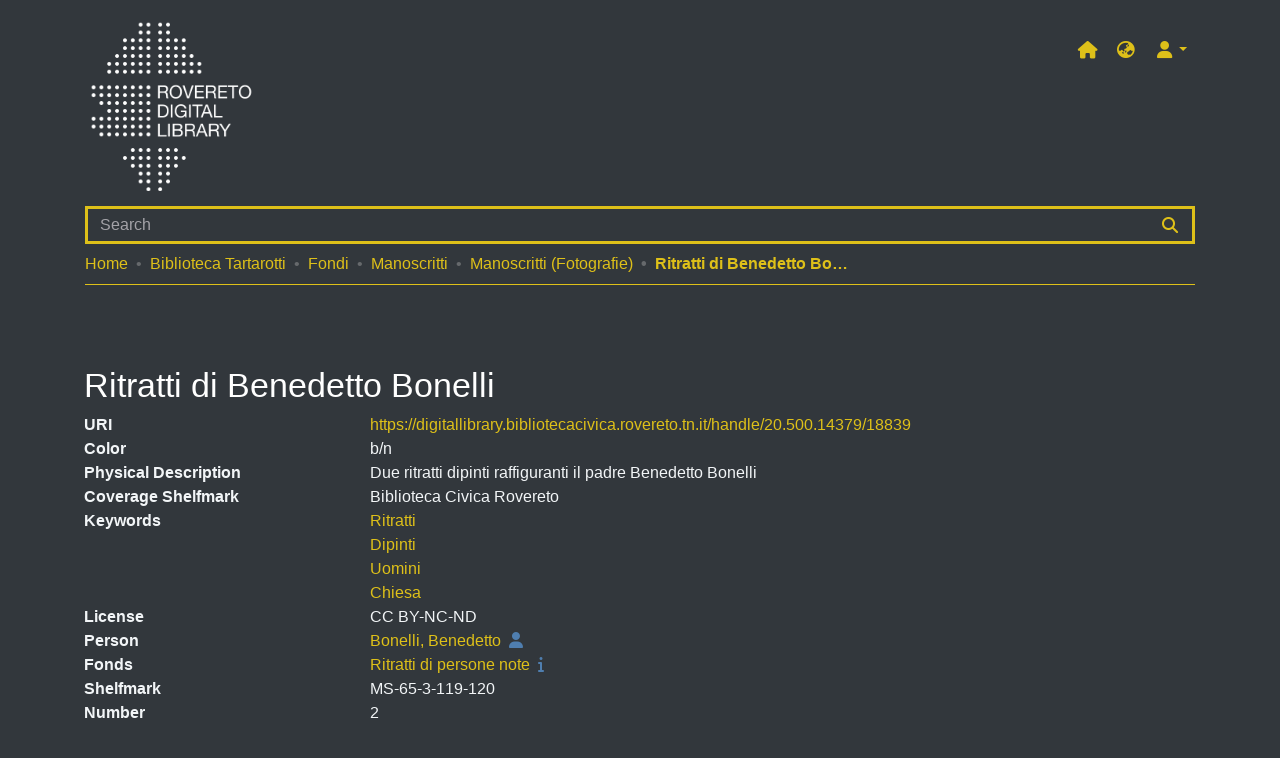

--- FILE ---
content_type: application/javascript; charset=UTF-8
request_url: https://digitallibrary.bibliotecacivica.rovereto.tn.it/runtime.4727c161f8ac17a1.js
body_size: 3821
content:
(()=>{"use strict";var e,g={},v={};function f(e){var c=v[e];if(void 0!==c)return c.exports;var a=v[e]={id:e,loaded:!1,exports:{}};return g[e].call(a.exports,a,a.exports,f),a.loaded=!0,a.exports}f.m=g,e=[],f.O=(c,a,b,r)=>{if(!a){var d=1/0;for(t=0;t<e.length;t++){for(var[a,b,r]=e[t],l=!0,n=0;n<a.length;n++)(!1&r||d>=r)&&Object.keys(f.O).every(p=>f.O[p](a[n]))?a.splice(n--,1):(l=!1,r<d&&(d=r));if(l){e.splice(t--,1);var i=b();void 0!==i&&(c=i)}}return c}r=r||0;for(var t=e.length;t>0&&e[t-1][2]>r;t--)e[t]=e[t-1];e[t]=[a,b,r]},f.n=e=>{var c=e&&e.__esModule?()=>e.default:()=>e;return f.d(c,{a:c}),c},(()=>{var c,e=Object.getPrototypeOf?a=>Object.getPrototypeOf(a):a=>a.__proto__;f.t=function(a,b){if(1&b&&(a=this(a)),8&b||"object"==typeof a&&a&&(4&b&&a.__esModule||16&b&&"function"==typeof a.then))return a;var r=Object.create(null);f.r(r);var t={};c=c||[null,e({}),e([]),e(e)];for(var d=2&b&&a;"object"==typeof d&&!~c.indexOf(d);d=e(d))Object.getOwnPropertyNames(d).forEach(l=>t[l]=()=>a[l]);return t.default=()=>a,f.d(r,t),r}})(),f.d=(e,c)=>{for(var a in c)f.o(c,a)&&!f.o(e,a)&&Object.defineProperty(e,a,{enumerable:!0,get:c[a]})},f.f={},f.e=e=>Promise.all(Object.keys(f.f).reduce((c,a)=>(f.f[a](e,c),c),[])),f.u=e=>(8592===e?"common":e)+"."+{21:"3f7b51e381a5f87a",38:"d2907d28ed540711",46:"d082e1cf9fef05e0",49:"7a920615c7ac4c15",73:"7d45844b919b93d5",81:"01c54c85d88e34b1",115:"c9c4d498835b31c0",129:"f9175b1c674ddc6e",144:"009e9fd2036e0ca8",145:"22c1c672ec454c5e",151:"23b195f6dc7f9449",185:"b1aa2430ef5d87eb",189:"9cce7b4b92b41c58",199:"adb8299001dee799",200:"0746c00ebe5990cb",490:"7fc44cd350c9ac6b",563:"a2550b41f7226eef",656:"712ffb48f4db0bbc",732:"ea3ff931707a620d",777:"7f3d16e447a8f45a",798:"eb7f98a1f10ddf13",868:"e03d8895704ffd61",872:"b6add5db6f1c840a",909:"4e208f09d2e78adf",959:"0b74b74c91f98cee",974:"a4e295d5a56e4416",1115:"baf37fc1d779126d",1146:"8eecb2d381c14748",1173:"238067bc6bcbb6c4",1371:"60a44a736b47db68",1405:"497e21e69148f424",1410:"51c735ac0552a325",1415:"c08c6bf59e7adc88",1447:"db21451b5eaaafe1",1448:"474dae55e64689d8",1514:"413fa20ca20c527a",1572:"510e13c18d890eb1",1624:"9555eec50afc7f26",1642:"f25c3f1211cf995f",1850:"3f12635dc51f353c",1876:"d644a762a950e288",2124:"4bd8d234d3707323",2147:"ca4bb48355fa3b88",2181:"62d4588a4d69e025",2203:"3ccd1cfb282d5d8e",2208:"05462d155d052674",2217:"f4384f412cc514b9",2246:"0cf10ea426bb3dd6",2304:"afa8c6efc9e5d8d4",2426:"038dea3efbbd08cc",2502:"c34513d5936d3a83",2560:"bdbb3002e3539f1b",2620:"b8a3021da17924b6",2650:"8633b3245b5f0640",2700:"f5381b4448a6c5e5",2703:"48ef036c4e8f2d8d",2706:"83dab45486fdff4f",2797:"4b75a5cb22c96237",2871:"59e46b2790036fe5",2938:"882eb827d88fb72d",2948:"461352726b1fdb3c",2980:"99ee574bb416a95a",3038:"786cbb94a7edb1a9",3166:"cec99abeb36a6ad7",3317:"7d8bb9e6ce6a947c",3337:"2be15c51583ec88c",3433:"05347991f8f8c1e9",3454:"239cd274fe9ac1dd",3473:"644bda9029ebe922",3489:"b250312b1b622c98",3577:"7d2354d714975d79",3617:"f6ebd70e16e3b14f",3714:"07b4f156c320d34d",3856:"5467c086cc9377a8",3878:"3fc138c3884283ac",4144:"2ff46ac9eaf5bd2f",4295:"ad39445b4a686613",4322:"08d9ca7fc931f375",4361:"ce518278a5b7440a",4380:"09351fc0160c6305",4490:"28d78ce73b34a5e4",4563:"2b41beec1bfa12e3",4630:"f6055219ed9ba22c",4632:"2284675bfd7133df",4698:"6163eb0563bc5f18",4947:"3ad32f835bb6405d",5059:"9315b14b87e80cd2",5098:"eb0b8170bf9c43fa",5115:"bb784a64859152f3",5172:"e733c45523834e9c",5213:"ec8f23c79bcdefb4",5401:"1cee6dc1674ad533",5443:"b2775ad437c7f5fa",5464:"b4c9941461974184",5559:"c40869ca50eb5794",5602:"9e5fe6af4ce7c09b",5639:"fe924d58c7e6dc32",5671:"a7ce0c53464f0746",5694:"c300ca962a2ae769",5716:"3317c3d3d4057a0e",5776:"9cb78ad39e0e50cc",5864:"a4b0eb9b80ebd443",5936:"9eb3b2ebfa5e64a1",6122:"ea2b34967440f115",6178:"04aa2477d98157ff",6250:"02f5dc5682bb33a4",6252:"df1522429eb4912f",6432:"a462de062ce187db",6454:"10e003393ced3dbe",6520:"76749db7ec227fcd",6522:"71f987a86e74fb0e",6575:"18c0462be5957647",6684:"1e787d8f3443a7a2",6689:"ff4716c7bee6862d",6690:"0bc0112950e2ae8c",6778:"852ef3fb3cb25b07",6864:"f8850edba17afbec",6873:"39c94f2b27d1073c",6944:"186686ee644e938b",7002:"90f70ae2497f0c52",7016:"2ef6e8f68b6f64a8",7024:"c8edea386db41c2d",7102:"cfdcc45906852f7e",7106:"1b20c610df40a876",7118:"151c3134a57c5c19",7131:"95b73ee60776f3f2",7182:"7b652f9940393de0",7194:"3460b0cc575f913e",7397:"05358ce12677b2ae",7423:"92d63718c1c37f39",7474:"47c162d3e254c197",7502:"6e0b8388367c1642",7700:"c9d76698d5a687b7",7797:"603ed9c7d208194b",8041:"4abfcfc9d6c8d084",8088:"b10261301399faeb",8130:"f035c430a239fcaf",8200:"ab5a52b66db6b6f5",8232:"c9519cd05afc075c",8233:"331ab33e2570312c",8304:"1e0ce6bb76b79150",8314:"280e97583c139cf0",8408:"228bf90ea88a5062",8412:"781b81dc1594fbb7",8415:"f27d0e455c8aad93",8420:"27cf92764f37ce86",8440:"9f24511dd3a332a6",8459:"8f8a56fd9bc3ed02",8496:"720be39dcbf58f66",8541:"937e76cc9d441e1f",8586:"be378bc98bd8d55d",8592:"cfc7152d7bb4e102",8617:"9ebaa345703d7f7c",8711:"0982eb8912aeb9a9",8723:"7c05479135a2b16e",8752:"463883616c9d994f",8834:"7decd6c624d17537",8852:"06a8412d77677abd",8877:"a5d19c5fe330689c",8918:"01acfdcb9535a53d",8940:"343efb3325dd1690",9061:"74da84fd2695b0c5",9091:"c713a343a48f1dc2",9093:"0dc7e3067ad9e855",9118:"7b762ff215db64b3",9190:"1d345f191a0f916f",9249:"dd9f4ee68076c99f",9273:"72d46faf0c8fb991",9315:"4d950aacab32dbef",9344:"e2bb0a188457fb57",9570:"a883d923081febee",9658:"2fc30c9615515d5c",9715:"1abec8c93e20f0a5",9803:"daf8c47a3a760b3b",9964:"ec3a7e970d9277b7"}[e]+".js",f.miniCssF=e=>{},f.o=(e,c)=>Object.prototype.hasOwnProperty.call(e,c),(()=>{var e={},c="dspace-angular:";f.l=(a,b,r,t)=>{if(e[a])e[a].push(b);else{var d,l;if(void 0!==r)for(var n=document.getElementsByTagName("script"),i=0;i<n.length;i++){var o=n[i];if(o.getAttribute("src")==a||o.getAttribute("data-webpack")==c+r){d=o;break}}d||(l=!0,(d=document.createElement("script")).type="module",d.charset="utf-8",d.timeout=120,f.nc&&d.setAttribute("nonce",f.nc),d.setAttribute("data-webpack",c+r),d.src=f.tu(a)),e[a]=[b];var s=(_,p)=>{d.onerror=d.onload=null,clearTimeout(u);var h=e[a];if(delete e[a],d.parentNode&&d.parentNode.removeChild(d),h&&h.forEach(y=>y(p)),_)return _(p)},u=setTimeout(s.bind(null,void 0,{type:"timeout",target:d}),12e4);d.onerror=s.bind(null,d.onerror),d.onload=s.bind(null,d.onload),l&&document.head.appendChild(d)}}})(),f.r=e=>{typeof Symbol<"u"&&Symbol.toStringTag&&Object.defineProperty(e,Symbol.toStringTag,{value:"Module"}),Object.defineProperty(e,"__esModule",{value:!0})},f.nmd=e=>(e.paths=[],e.children||(e.children=[]),e),(()=>{var e;f.tt=()=>(void 0===e&&(e={createScriptURL:c=>c},typeof trustedTypes<"u"&&trustedTypes.createPolicy&&(e=trustedTypes.createPolicy("angular#bundler",e))),e)})(),f.tu=e=>f.tt().createScriptURL(e),f.p="",(()=>{var e={3666:0};f.f.j=(b,r)=>{var t=f.o(e,b)?e[b]:void 0;if(0!==t)if(t)r.push(t[2]);else if(3666!=b){var d=new Promise((o,s)=>t=e[b]=[o,s]);r.push(t[2]=d);var l=f.p+f.u(b),n=new Error;f.l(l,o=>{if(f.o(e,b)&&(0!==(t=e[b])&&(e[b]=void 0),t)){var s=o&&("load"===o.type?"missing":o.type),u=o&&o.target&&o.target.src;n.message="Loading chunk "+b+" failed.\n("+s+": "+u+")",n.name="ChunkLoadError",n.type=s,n.request=u,t[1](n)}},"chunk-"+b,b)}else e[b]=0},f.O.j=b=>0===e[b];var c=(b,r)=>{var n,i,[t,d,l]=r,o=0;if(t.some(u=>0!==e[u])){for(n in d)f.o(d,n)&&(f.m[n]=d[n]);if(l)var s=l(f)}for(b&&b(r);o<t.length;o++)f.o(e,i=t[o])&&e[i]&&e[i][0](),e[i]=0;return f.O(s)},a=self.webpackChunkdspace_angular=self.webpackChunkdspace_angular||[];a.forEach(c.bind(null,0)),a.push=c.bind(null,a.push.bind(a))})()})();